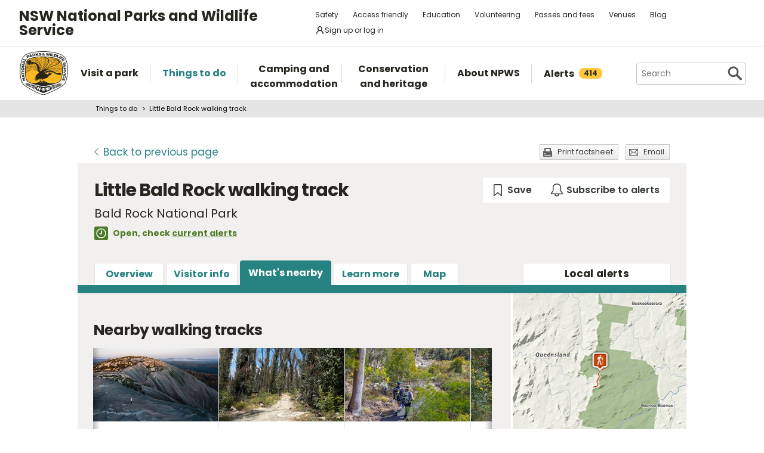

--- FILE ---
content_type: text/html; charset=utf-8
request_url: https://www.google.com/recaptcha/api2/anchor?ar=1&k=6LdAt48qAAAAANhCWh5h5qtiFDnxLjUiLFCu7QoJ&co=aHR0cHM6Ly93d3cubmF0aW9uYWxwYXJrcy5uc3cuZ292LmF1OjQ0Mw..&hl=en&v=N67nZn4AqZkNcbeMu4prBgzg&size=normal&anchor-ms=20000&execute-ms=30000&cb=g4q01gllcwpw
body_size: 49203
content:
<!DOCTYPE HTML><html dir="ltr" lang="en"><head><meta http-equiv="Content-Type" content="text/html; charset=UTF-8">
<meta http-equiv="X-UA-Compatible" content="IE=edge">
<title>reCAPTCHA</title>
<style type="text/css">
/* cyrillic-ext */
@font-face {
  font-family: 'Roboto';
  font-style: normal;
  font-weight: 400;
  font-stretch: 100%;
  src: url(//fonts.gstatic.com/s/roboto/v48/KFO7CnqEu92Fr1ME7kSn66aGLdTylUAMa3GUBHMdazTgWw.woff2) format('woff2');
  unicode-range: U+0460-052F, U+1C80-1C8A, U+20B4, U+2DE0-2DFF, U+A640-A69F, U+FE2E-FE2F;
}
/* cyrillic */
@font-face {
  font-family: 'Roboto';
  font-style: normal;
  font-weight: 400;
  font-stretch: 100%;
  src: url(//fonts.gstatic.com/s/roboto/v48/KFO7CnqEu92Fr1ME7kSn66aGLdTylUAMa3iUBHMdazTgWw.woff2) format('woff2');
  unicode-range: U+0301, U+0400-045F, U+0490-0491, U+04B0-04B1, U+2116;
}
/* greek-ext */
@font-face {
  font-family: 'Roboto';
  font-style: normal;
  font-weight: 400;
  font-stretch: 100%;
  src: url(//fonts.gstatic.com/s/roboto/v48/KFO7CnqEu92Fr1ME7kSn66aGLdTylUAMa3CUBHMdazTgWw.woff2) format('woff2');
  unicode-range: U+1F00-1FFF;
}
/* greek */
@font-face {
  font-family: 'Roboto';
  font-style: normal;
  font-weight: 400;
  font-stretch: 100%;
  src: url(//fonts.gstatic.com/s/roboto/v48/KFO7CnqEu92Fr1ME7kSn66aGLdTylUAMa3-UBHMdazTgWw.woff2) format('woff2');
  unicode-range: U+0370-0377, U+037A-037F, U+0384-038A, U+038C, U+038E-03A1, U+03A3-03FF;
}
/* math */
@font-face {
  font-family: 'Roboto';
  font-style: normal;
  font-weight: 400;
  font-stretch: 100%;
  src: url(//fonts.gstatic.com/s/roboto/v48/KFO7CnqEu92Fr1ME7kSn66aGLdTylUAMawCUBHMdazTgWw.woff2) format('woff2');
  unicode-range: U+0302-0303, U+0305, U+0307-0308, U+0310, U+0312, U+0315, U+031A, U+0326-0327, U+032C, U+032F-0330, U+0332-0333, U+0338, U+033A, U+0346, U+034D, U+0391-03A1, U+03A3-03A9, U+03B1-03C9, U+03D1, U+03D5-03D6, U+03F0-03F1, U+03F4-03F5, U+2016-2017, U+2034-2038, U+203C, U+2040, U+2043, U+2047, U+2050, U+2057, U+205F, U+2070-2071, U+2074-208E, U+2090-209C, U+20D0-20DC, U+20E1, U+20E5-20EF, U+2100-2112, U+2114-2115, U+2117-2121, U+2123-214F, U+2190, U+2192, U+2194-21AE, U+21B0-21E5, U+21F1-21F2, U+21F4-2211, U+2213-2214, U+2216-22FF, U+2308-230B, U+2310, U+2319, U+231C-2321, U+2336-237A, U+237C, U+2395, U+239B-23B7, U+23D0, U+23DC-23E1, U+2474-2475, U+25AF, U+25B3, U+25B7, U+25BD, U+25C1, U+25CA, U+25CC, U+25FB, U+266D-266F, U+27C0-27FF, U+2900-2AFF, U+2B0E-2B11, U+2B30-2B4C, U+2BFE, U+3030, U+FF5B, U+FF5D, U+1D400-1D7FF, U+1EE00-1EEFF;
}
/* symbols */
@font-face {
  font-family: 'Roboto';
  font-style: normal;
  font-weight: 400;
  font-stretch: 100%;
  src: url(//fonts.gstatic.com/s/roboto/v48/KFO7CnqEu92Fr1ME7kSn66aGLdTylUAMaxKUBHMdazTgWw.woff2) format('woff2');
  unicode-range: U+0001-000C, U+000E-001F, U+007F-009F, U+20DD-20E0, U+20E2-20E4, U+2150-218F, U+2190, U+2192, U+2194-2199, U+21AF, U+21E6-21F0, U+21F3, U+2218-2219, U+2299, U+22C4-22C6, U+2300-243F, U+2440-244A, U+2460-24FF, U+25A0-27BF, U+2800-28FF, U+2921-2922, U+2981, U+29BF, U+29EB, U+2B00-2BFF, U+4DC0-4DFF, U+FFF9-FFFB, U+10140-1018E, U+10190-1019C, U+101A0, U+101D0-101FD, U+102E0-102FB, U+10E60-10E7E, U+1D2C0-1D2D3, U+1D2E0-1D37F, U+1F000-1F0FF, U+1F100-1F1AD, U+1F1E6-1F1FF, U+1F30D-1F30F, U+1F315, U+1F31C, U+1F31E, U+1F320-1F32C, U+1F336, U+1F378, U+1F37D, U+1F382, U+1F393-1F39F, U+1F3A7-1F3A8, U+1F3AC-1F3AF, U+1F3C2, U+1F3C4-1F3C6, U+1F3CA-1F3CE, U+1F3D4-1F3E0, U+1F3ED, U+1F3F1-1F3F3, U+1F3F5-1F3F7, U+1F408, U+1F415, U+1F41F, U+1F426, U+1F43F, U+1F441-1F442, U+1F444, U+1F446-1F449, U+1F44C-1F44E, U+1F453, U+1F46A, U+1F47D, U+1F4A3, U+1F4B0, U+1F4B3, U+1F4B9, U+1F4BB, U+1F4BF, U+1F4C8-1F4CB, U+1F4D6, U+1F4DA, U+1F4DF, U+1F4E3-1F4E6, U+1F4EA-1F4ED, U+1F4F7, U+1F4F9-1F4FB, U+1F4FD-1F4FE, U+1F503, U+1F507-1F50B, U+1F50D, U+1F512-1F513, U+1F53E-1F54A, U+1F54F-1F5FA, U+1F610, U+1F650-1F67F, U+1F687, U+1F68D, U+1F691, U+1F694, U+1F698, U+1F6AD, U+1F6B2, U+1F6B9-1F6BA, U+1F6BC, U+1F6C6-1F6CF, U+1F6D3-1F6D7, U+1F6E0-1F6EA, U+1F6F0-1F6F3, U+1F6F7-1F6FC, U+1F700-1F7FF, U+1F800-1F80B, U+1F810-1F847, U+1F850-1F859, U+1F860-1F887, U+1F890-1F8AD, U+1F8B0-1F8BB, U+1F8C0-1F8C1, U+1F900-1F90B, U+1F93B, U+1F946, U+1F984, U+1F996, U+1F9E9, U+1FA00-1FA6F, U+1FA70-1FA7C, U+1FA80-1FA89, U+1FA8F-1FAC6, U+1FACE-1FADC, U+1FADF-1FAE9, U+1FAF0-1FAF8, U+1FB00-1FBFF;
}
/* vietnamese */
@font-face {
  font-family: 'Roboto';
  font-style: normal;
  font-weight: 400;
  font-stretch: 100%;
  src: url(//fonts.gstatic.com/s/roboto/v48/KFO7CnqEu92Fr1ME7kSn66aGLdTylUAMa3OUBHMdazTgWw.woff2) format('woff2');
  unicode-range: U+0102-0103, U+0110-0111, U+0128-0129, U+0168-0169, U+01A0-01A1, U+01AF-01B0, U+0300-0301, U+0303-0304, U+0308-0309, U+0323, U+0329, U+1EA0-1EF9, U+20AB;
}
/* latin-ext */
@font-face {
  font-family: 'Roboto';
  font-style: normal;
  font-weight: 400;
  font-stretch: 100%;
  src: url(//fonts.gstatic.com/s/roboto/v48/KFO7CnqEu92Fr1ME7kSn66aGLdTylUAMa3KUBHMdazTgWw.woff2) format('woff2');
  unicode-range: U+0100-02BA, U+02BD-02C5, U+02C7-02CC, U+02CE-02D7, U+02DD-02FF, U+0304, U+0308, U+0329, U+1D00-1DBF, U+1E00-1E9F, U+1EF2-1EFF, U+2020, U+20A0-20AB, U+20AD-20C0, U+2113, U+2C60-2C7F, U+A720-A7FF;
}
/* latin */
@font-face {
  font-family: 'Roboto';
  font-style: normal;
  font-weight: 400;
  font-stretch: 100%;
  src: url(//fonts.gstatic.com/s/roboto/v48/KFO7CnqEu92Fr1ME7kSn66aGLdTylUAMa3yUBHMdazQ.woff2) format('woff2');
  unicode-range: U+0000-00FF, U+0131, U+0152-0153, U+02BB-02BC, U+02C6, U+02DA, U+02DC, U+0304, U+0308, U+0329, U+2000-206F, U+20AC, U+2122, U+2191, U+2193, U+2212, U+2215, U+FEFF, U+FFFD;
}
/* cyrillic-ext */
@font-face {
  font-family: 'Roboto';
  font-style: normal;
  font-weight: 500;
  font-stretch: 100%;
  src: url(//fonts.gstatic.com/s/roboto/v48/KFO7CnqEu92Fr1ME7kSn66aGLdTylUAMa3GUBHMdazTgWw.woff2) format('woff2');
  unicode-range: U+0460-052F, U+1C80-1C8A, U+20B4, U+2DE0-2DFF, U+A640-A69F, U+FE2E-FE2F;
}
/* cyrillic */
@font-face {
  font-family: 'Roboto';
  font-style: normal;
  font-weight: 500;
  font-stretch: 100%;
  src: url(//fonts.gstatic.com/s/roboto/v48/KFO7CnqEu92Fr1ME7kSn66aGLdTylUAMa3iUBHMdazTgWw.woff2) format('woff2');
  unicode-range: U+0301, U+0400-045F, U+0490-0491, U+04B0-04B1, U+2116;
}
/* greek-ext */
@font-face {
  font-family: 'Roboto';
  font-style: normal;
  font-weight: 500;
  font-stretch: 100%;
  src: url(//fonts.gstatic.com/s/roboto/v48/KFO7CnqEu92Fr1ME7kSn66aGLdTylUAMa3CUBHMdazTgWw.woff2) format('woff2');
  unicode-range: U+1F00-1FFF;
}
/* greek */
@font-face {
  font-family: 'Roboto';
  font-style: normal;
  font-weight: 500;
  font-stretch: 100%;
  src: url(//fonts.gstatic.com/s/roboto/v48/KFO7CnqEu92Fr1ME7kSn66aGLdTylUAMa3-UBHMdazTgWw.woff2) format('woff2');
  unicode-range: U+0370-0377, U+037A-037F, U+0384-038A, U+038C, U+038E-03A1, U+03A3-03FF;
}
/* math */
@font-face {
  font-family: 'Roboto';
  font-style: normal;
  font-weight: 500;
  font-stretch: 100%;
  src: url(//fonts.gstatic.com/s/roboto/v48/KFO7CnqEu92Fr1ME7kSn66aGLdTylUAMawCUBHMdazTgWw.woff2) format('woff2');
  unicode-range: U+0302-0303, U+0305, U+0307-0308, U+0310, U+0312, U+0315, U+031A, U+0326-0327, U+032C, U+032F-0330, U+0332-0333, U+0338, U+033A, U+0346, U+034D, U+0391-03A1, U+03A3-03A9, U+03B1-03C9, U+03D1, U+03D5-03D6, U+03F0-03F1, U+03F4-03F5, U+2016-2017, U+2034-2038, U+203C, U+2040, U+2043, U+2047, U+2050, U+2057, U+205F, U+2070-2071, U+2074-208E, U+2090-209C, U+20D0-20DC, U+20E1, U+20E5-20EF, U+2100-2112, U+2114-2115, U+2117-2121, U+2123-214F, U+2190, U+2192, U+2194-21AE, U+21B0-21E5, U+21F1-21F2, U+21F4-2211, U+2213-2214, U+2216-22FF, U+2308-230B, U+2310, U+2319, U+231C-2321, U+2336-237A, U+237C, U+2395, U+239B-23B7, U+23D0, U+23DC-23E1, U+2474-2475, U+25AF, U+25B3, U+25B7, U+25BD, U+25C1, U+25CA, U+25CC, U+25FB, U+266D-266F, U+27C0-27FF, U+2900-2AFF, U+2B0E-2B11, U+2B30-2B4C, U+2BFE, U+3030, U+FF5B, U+FF5D, U+1D400-1D7FF, U+1EE00-1EEFF;
}
/* symbols */
@font-face {
  font-family: 'Roboto';
  font-style: normal;
  font-weight: 500;
  font-stretch: 100%;
  src: url(//fonts.gstatic.com/s/roboto/v48/KFO7CnqEu92Fr1ME7kSn66aGLdTylUAMaxKUBHMdazTgWw.woff2) format('woff2');
  unicode-range: U+0001-000C, U+000E-001F, U+007F-009F, U+20DD-20E0, U+20E2-20E4, U+2150-218F, U+2190, U+2192, U+2194-2199, U+21AF, U+21E6-21F0, U+21F3, U+2218-2219, U+2299, U+22C4-22C6, U+2300-243F, U+2440-244A, U+2460-24FF, U+25A0-27BF, U+2800-28FF, U+2921-2922, U+2981, U+29BF, U+29EB, U+2B00-2BFF, U+4DC0-4DFF, U+FFF9-FFFB, U+10140-1018E, U+10190-1019C, U+101A0, U+101D0-101FD, U+102E0-102FB, U+10E60-10E7E, U+1D2C0-1D2D3, U+1D2E0-1D37F, U+1F000-1F0FF, U+1F100-1F1AD, U+1F1E6-1F1FF, U+1F30D-1F30F, U+1F315, U+1F31C, U+1F31E, U+1F320-1F32C, U+1F336, U+1F378, U+1F37D, U+1F382, U+1F393-1F39F, U+1F3A7-1F3A8, U+1F3AC-1F3AF, U+1F3C2, U+1F3C4-1F3C6, U+1F3CA-1F3CE, U+1F3D4-1F3E0, U+1F3ED, U+1F3F1-1F3F3, U+1F3F5-1F3F7, U+1F408, U+1F415, U+1F41F, U+1F426, U+1F43F, U+1F441-1F442, U+1F444, U+1F446-1F449, U+1F44C-1F44E, U+1F453, U+1F46A, U+1F47D, U+1F4A3, U+1F4B0, U+1F4B3, U+1F4B9, U+1F4BB, U+1F4BF, U+1F4C8-1F4CB, U+1F4D6, U+1F4DA, U+1F4DF, U+1F4E3-1F4E6, U+1F4EA-1F4ED, U+1F4F7, U+1F4F9-1F4FB, U+1F4FD-1F4FE, U+1F503, U+1F507-1F50B, U+1F50D, U+1F512-1F513, U+1F53E-1F54A, U+1F54F-1F5FA, U+1F610, U+1F650-1F67F, U+1F687, U+1F68D, U+1F691, U+1F694, U+1F698, U+1F6AD, U+1F6B2, U+1F6B9-1F6BA, U+1F6BC, U+1F6C6-1F6CF, U+1F6D3-1F6D7, U+1F6E0-1F6EA, U+1F6F0-1F6F3, U+1F6F7-1F6FC, U+1F700-1F7FF, U+1F800-1F80B, U+1F810-1F847, U+1F850-1F859, U+1F860-1F887, U+1F890-1F8AD, U+1F8B0-1F8BB, U+1F8C0-1F8C1, U+1F900-1F90B, U+1F93B, U+1F946, U+1F984, U+1F996, U+1F9E9, U+1FA00-1FA6F, U+1FA70-1FA7C, U+1FA80-1FA89, U+1FA8F-1FAC6, U+1FACE-1FADC, U+1FADF-1FAE9, U+1FAF0-1FAF8, U+1FB00-1FBFF;
}
/* vietnamese */
@font-face {
  font-family: 'Roboto';
  font-style: normal;
  font-weight: 500;
  font-stretch: 100%;
  src: url(//fonts.gstatic.com/s/roboto/v48/KFO7CnqEu92Fr1ME7kSn66aGLdTylUAMa3OUBHMdazTgWw.woff2) format('woff2');
  unicode-range: U+0102-0103, U+0110-0111, U+0128-0129, U+0168-0169, U+01A0-01A1, U+01AF-01B0, U+0300-0301, U+0303-0304, U+0308-0309, U+0323, U+0329, U+1EA0-1EF9, U+20AB;
}
/* latin-ext */
@font-face {
  font-family: 'Roboto';
  font-style: normal;
  font-weight: 500;
  font-stretch: 100%;
  src: url(//fonts.gstatic.com/s/roboto/v48/KFO7CnqEu92Fr1ME7kSn66aGLdTylUAMa3KUBHMdazTgWw.woff2) format('woff2');
  unicode-range: U+0100-02BA, U+02BD-02C5, U+02C7-02CC, U+02CE-02D7, U+02DD-02FF, U+0304, U+0308, U+0329, U+1D00-1DBF, U+1E00-1E9F, U+1EF2-1EFF, U+2020, U+20A0-20AB, U+20AD-20C0, U+2113, U+2C60-2C7F, U+A720-A7FF;
}
/* latin */
@font-face {
  font-family: 'Roboto';
  font-style: normal;
  font-weight: 500;
  font-stretch: 100%;
  src: url(//fonts.gstatic.com/s/roboto/v48/KFO7CnqEu92Fr1ME7kSn66aGLdTylUAMa3yUBHMdazQ.woff2) format('woff2');
  unicode-range: U+0000-00FF, U+0131, U+0152-0153, U+02BB-02BC, U+02C6, U+02DA, U+02DC, U+0304, U+0308, U+0329, U+2000-206F, U+20AC, U+2122, U+2191, U+2193, U+2212, U+2215, U+FEFF, U+FFFD;
}
/* cyrillic-ext */
@font-face {
  font-family: 'Roboto';
  font-style: normal;
  font-weight: 900;
  font-stretch: 100%;
  src: url(//fonts.gstatic.com/s/roboto/v48/KFO7CnqEu92Fr1ME7kSn66aGLdTylUAMa3GUBHMdazTgWw.woff2) format('woff2');
  unicode-range: U+0460-052F, U+1C80-1C8A, U+20B4, U+2DE0-2DFF, U+A640-A69F, U+FE2E-FE2F;
}
/* cyrillic */
@font-face {
  font-family: 'Roboto';
  font-style: normal;
  font-weight: 900;
  font-stretch: 100%;
  src: url(//fonts.gstatic.com/s/roboto/v48/KFO7CnqEu92Fr1ME7kSn66aGLdTylUAMa3iUBHMdazTgWw.woff2) format('woff2');
  unicode-range: U+0301, U+0400-045F, U+0490-0491, U+04B0-04B1, U+2116;
}
/* greek-ext */
@font-face {
  font-family: 'Roboto';
  font-style: normal;
  font-weight: 900;
  font-stretch: 100%;
  src: url(//fonts.gstatic.com/s/roboto/v48/KFO7CnqEu92Fr1ME7kSn66aGLdTylUAMa3CUBHMdazTgWw.woff2) format('woff2');
  unicode-range: U+1F00-1FFF;
}
/* greek */
@font-face {
  font-family: 'Roboto';
  font-style: normal;
  font-weight: 900;
  font-stretch: 100%;
  src: url(//fonts.gstatic.com/s/roboto/v48/KFO7CnqEu92Fr1ME7kSn66aGLdTylUAMa3-UBHMdazTgWw.woff2) format('woff2');
  unicode-range: U+0370-0377, U+037A-037F, U+0384-038A, U+038C, U+038E-03A1, U+03A3-03FF;
}
/* math */
@font-face {
  font-family: 'Roboto';
  font-style: normal;
  font-weight: 900;
  font-stretch: 100%;
  src: url(//fonts.gstatic.com/s/roboto/v48/KFO7CnqEu92Fr1ME7kSn66aGLdTylUAMawCUBHMdazTgWw.woff2) format('woff2');
  unicode-range: U+0302-0303, U+0305, U+0307-0308, U+0310, U+0312, U+0315, U+031A, U+0326-0327, U+032C, U+032F-0330, U+0332-0333, U+0338, U+033A, U+0346, U+034D, U+0391-03A1, U+03A3-03A9, U+03B1-03C9, U+03D1, U+03D5-03D6, U+03F0-03F1, U+03F4-03F5, U+2016-2017, U+2034-2038, U+203C, U+2040, U+2043, U+2047, U+2050, U+2057, U+205F, U+2070-2071, U+2074-208E, U+2090-209C, U+20D0-20DC, U+20E1, U+20E5-20EF, U+2100-2112, U+2114-2115, U+2117-2121, U+2123-214F, U+2190, U+2192, U+2194-21AE, U+21B0-21E5, U+21F1-21F2, U+21F4-2211, U+2213-2214, U+2216-22FF, U+2308-230B, U+2310, U+2319, U+231C-2321, U+2336-237A, U+237C, U+2395, U+239B-23B7, U+23D0, U+23DC-23E1, U+2474-2475, U+25AF, U+25B3, U+25B7, U+25BD, U+25C1, U+25CA, U+25CC, U+25FB, U+266D-266F, U+27C0-27FF, U+2900-2AFF, U+2B0E-2B11, U+2B30-2B4C, U+2BFE, U+3030, U+FF5B, U+FF5D, U+1D400-1D7FF, U+1EE00-1EEFF;
}
/* symbols */
@font-face {
  font-family: 'Roboto';
  font-style: normal;
  font-weight: 900;
  font-stretch: 100%;
  src: url(//fonts.gstatic.com/s/roboto/v48/KFO7CnqEu92Fr1ME7kSn66aGLdTylUAMaxKUBHMdazTgWw.woff2) format('woff2');
  unicode-range: U+0001-000C, U+000E-001F, U+007F-009F, U+20DD-20E0, U+20E2-20E4, U+2150-218F, U+2190, U+2192, U+2194-2199, U+21AF, U+21E6-21F0, U+21F3, U+2218-2219, U+2299, U+22C4-22C6, U+2300-243F, U+2440-244A, U+2460-24FF, U+25A0-27BF, U+2800-28FF, U+2921-2922, U+2981, U+29BF, U+29EB, U+2B00-2BFF, U+4DC0-4DFF, U+FFF9-FFFB, U+10140-1018E, U+10190-1019C, U+101A0, U+101D0-101FD, U+102E0-102FB, U+10E60-10E7E, U+1D2C0-1D2D3, U+1D2E0-1D37F, U+1F000-1F0FF, U+1F100-1F1AD, U+1F1E6-1F1FF, U+1F30D-1F30F, U+1F315, U+1F31C, U+1F31E, U+1F320-1F32C, U+1F336, U+1F378, U+1F37D, U+1F382, U+1F393-1F39F, U+1F3A7-1F3A8, U+1F3AC-1F3AF, U+1F3C2, U+1F3C4-1F3C6, U+1F3CA-1F3CE, U+1F3D4-1F3E0, U+1F3ED, U+1F3F1-1F3F3, U+1F3F5-1F3F7, U+1F408, U+1F415, U+1F41F, U+1F426, U+1F43F, U+1F441-1F442, U+1F444, U+1F446-1F449, U+1F44C-1F44E, U+1F453, U+1F46A, U+1F47D, U+1F4A3, U+1F4B0, U+1F4B3, U+1F4B9, U+1F4BB, U+1F4BF, U+1F4C8-1F4CB, U+1F4D6, U+1F4DA, U+1F4DF, U+1F4E3-1F4E6, U+1F4EA-1F4ED, U+1F4F7, U+1F4F9-1F4FB, U+1F4FD-1F4FE, U+1F503, U+1F507-1F50B, U+1F50D, U+1F512-1F513, U+1F53E-1F54A, U+1F54F-1F5FA, U+1F610, U+1F650-1F67F, U+1F687, U+1F68D, U+1F691, U+1F694, U+1F698, U+1F6AD, U+1F6B2, U+1F6B9-1F6BA, U+1F6BC, U+1F6C6-1F6CF, U+1F6D3-1F6D7, U+1F6E0-1F6EA, U+1F6F0-1F6F3, U+1F6F7-1F6FC, U+1F700-1F7FF, U+1F800-1F80B, U+1F810-1F847, U+1F850-1F859, U+1F860-1F887, U+1F890-1F8AD, U+1F8B0-1F8BB, U+1F8C0-1F8C1, U+1F900-1F90B, U+1F93B, U+1F946, U+1F984, U+1F996, U+1F9E9, U+1FA00-1FA6F, U+1FA70-1FA7C, U+1FA80-1FA89, U+1FA8F-1FAC6, U+1FACE-1FADC, U+1FADF-1FAE9, U+1FAF0-1FAF8, U+1FB00-1FBFF;
}
/* vietnamese */
@font-face {
  font-family: 'Roboto';
  font-style: normal;
  font-weight: 900;
  font-stretch: 100%;
  src: url(//fonts.gstatic.com/s/roboto/v48/KFO7CnqEu92Fr1ME7kSn66aGLdTylUAMa3OUBHMdazTgWw.woff2) format('woff2');
  unicode-range: U+0102-0103, U+0110-0111, U+0128-0129, U+0168-0169, U+01A0-01A1, U+01AF-01B0, U+0300-0301, U+0303-0304, U+0308-0309, U+0323, U+0329, U+1EA0-1EF9, U+20AB;
}
/* latin-ext */
@font-face {
  font-family: 'Roboto';
  font-style: normal;
  font-weight: 900;
  font-stretch: 100%;
  src: url(//fonts.gstatic.com/s/roboto/v48/KFO7CnqEu92Fr1ME7kSn66aGLdTylUAMa3KUBHMdazTgWw.woff2) format('woff2');
  unicode-range: U+0100-02BA, U+02BD-02C5, U+02C7-02CC, U+02CE-02D7, U+02DD-02FF, U+0304, U+0308, U+0329, U+1D00-1DBF, U+1E00-1E9F, U+1EF2-1EFF, U+2020, U+20A0-20AB, U+20AD-20C0, U+2113, U+2C60-2C7F, U+A720-A7FF;
}
/* latin */
@font-face {
  font-family: 'Roboto';
  font-style: normal;
  font-weight: 900;
  font-stretch: 100%;
  src: url(//fonts.gstatic.com/s/roboto/v48/KFO7CnqEu92Fr1ME7kSn66aGLdTylUAMa3yUBHMdazQ.woff2) format('woff2');
  unicode-range: U+0000-00FF, U+0131, U+0152-0153, U+02BB-02BC, U+02C6, U+02DA, U+02DC, U+0304, U+0308, U+0329, U+2000-206F, U+20AC, U+2122, U+2191, U+2193, U+2212, U+2215, U+FEFF, U+FFFD;
}

</style>
<link rel="stylesheet" type="text/css" href="https://www.gstatic.com/recaptcha/releases/N67nZn4AqZkNcbeMu4prBgzg/styles__ltr.css">
<script nonce="5exs4Ml6mT59xtS5GbikEw" type="text/javascript">window['__recaptcha_api'] = 'https://www.google.com/recaptcha/api2/';</script>
<script type="text/javascript" src="https://www.gstatic.com/recaptcha/releases/N67nZn4AqZkNcbeMu4prBgzg/recaptcha__en.js" nonce="5exs4Ml6mT59xtS5GbikEw">
      
    </script></head>
<body><div id="rc-anchor-alert" class="rc-anchor-alert"></div>
<input type="hidden" id="recaptcha-token" value="[base64]">
<script type="text/javascript" nonce="5exs4Ml6mT59xtS5GbikEw">
      recaptcha.anchor.Main.init("[\x22ainput\x22,[\x22bgdata\x22,\x22\x22,\[base64]/[base64]/MjU1Ong/[base64]/[base64]/[base64]/[base64]/[base64]/[base64]/[base64]/[base64]/[base64]/[base64]/[base64]/[base64]/[base64]/[base64]/[base64]\\u003d\x22,\[base64]\\u003d\\u003d\x22,\x22HnFSBsONGMKQXMKuwrxawpdhScO6C3lVwoXCmcOnwo/DojhccX3CmyVDOsKJTkPCj1fDvETCuMK8XsOWw4/CjcOfZ8O/e3jCmMOWwrRGw74IaMOKwpXDuDXCi8KncAFbwrQBwr3CtDbDrijCigsfwrN6OQ/CrcObwrrDtMKeRcOiwqbCtgfDrCJ9RwTCvhsge1pwwq/Cj8OEJMKDw6Ycw7nCokPCtMORO1TCq8OGwrHCjFgnw5t5wrPCslLDpMORwqI2wogyBjvDjjfCm8Kpw5Egw5TCucK9wr7ChcKPIhg2wpfDvAJhBmnCv8K9IMOoIsKhwrJsWMK0KMKpwr8EOlBhEAp+wp7DokHCu2QMMMO/dmHDqMKyOkDCpsK4KcOgw4F5HE/CtBRseAXDuHBkwrBawofDr1g2w5QUK8KLTl4RH8OXw4QxwphMWjdeGMO/w5slWMK9RsKlZcO4WSPCpsOtw4xqw6zDnsOXw6/Dt8OQdQrDh8K5DcOEMMKPOEfDhC3Dl8Oyw4PCvcO+w798wq7DncO3w7nCssOudmZmHcK1wp9Ew4fCq2J0WE3DrUMvWsO+w4jDksOIw4w5asKOJsOSUsKyw7jCrjdeMcOSw6/DmEfDk8OxUDggwq/DlQohP8O8Yk7CgsKXw5s1woRbwoXDiCxdw7DDscOOw4DDomZnwoHDkMORIExcwonCgcKuTsKUwrBHY0BJw58ywrDDqk8awofCoD1BdATDnzPCiRTDu8KVCMOPwqMoeR3CmwPDvD/ClgHDqXgSwrRFwplhw4HCgATDlCfCucOAcWrCglHDjcKoL8KhKBtaL2DDm3kIwovCoMK0w4LCqsO+wrTDphPCnGLDtFrDkTfDhsK0RMKSwqoSwq5peltrwqDCuHFfw6gRLkZsw69vG8KFITDCv15CwrM0asKcKcKywrQkw7HDv8O4XMOOMcOQJWkqw7/DtMKpWVV5TcKAwqEOwp/DvyDDo2/[base64]/Dq04dXCLDkMKUZsKlw5tNRcOpSsK7XDPDmsOkCF8+wovCtsKXecKtL2XDnx/CnMKJVcK3F8ObRsOiwpsiw63DgWhKw6A3c8O6w4LDi8ODdhYyw7LClMO7fMKcc143wqRsasOOwp9IHsKjOcOWwqAfw5XCgGERBsKlJMKqCX/DlMOcasO5wrnChyYqHU5sA0ACLiwow4/DvRxVM8Ohw5rDk8Olw6PDlcKLSMOKwrvDocOUw47DvTRoXcOoaV3ClsOJw50CwqbDjMOaCMKwUUrDtifCoEZVw7jCh8KHw7ZgDmxgL8ObHk/[base64]/CncK9wqfDmsOlw5zDgDbCpQDDvcOZwqFwwr3DhsODZFJ8WMKow7jDplnDux/[base64]/XWoWw6lfwqXCksK3OTkyGcKqwqrDgcKbHsO7wprCn8KsGlzDjmZ7w5VVMFBqwppJw73DocK7MsK4XBQ2asKbw4w7RlcHX1/DnMOdw64Qw47DhjfDgQ8TLV5nw4Jowq7DrsK6wq1rworClzrCgsOmD8Ohw5/Ci8OpcE3DkSPDjsOSw68DTAUxw5IAwotVw6fCvVPDnQ0FCsOweQRQwoPCvB3CtcOBEMKNDcOcMcK6w7jCqcKew5J2OQ9dw7XDqMOWw6/DmcKNw7oOScK0b8Ozw5pUwqfDp1/CkcKTw6XCgHbDk39SGzLDncKXw7smw47DrmbCgsO7aMKhLcKUw57Cs8Otw6ZzwrTCrBTCncKRw4bCokXCs8OMKsOqPsO8TD3CjsK4RsKZFEhQwpRuw7XDulPDu8Olw4JlwpQzdVZfw6DDosObw4HDnsObwo7DuMK9w4ADwqRaOcKjbsOFw5/Co8KRw4PDuMKywooDw6TDiwFAR0QPZsOEw5Ibw63Cll3DlgrDgcOcwrjDlDjCj8OvwqB7w7XDtVTDrBA1w7B/D8KNScK3Rw3DtMKqwrE6NcKrejMIQMKwwrhPwojCtXTDo8OGw7MMF3wIw68DYVpjw7NTUcOcLEHDkMKFUUDCpsKiC8KBNjPCqiHCgMOfw4DCocK/IQBZw6JxwpRxI3VQGcOsCcKGwo/CpsO+d0nDkcOUw7Yhw54ow4JXw4zDqsKKbMOYwpnDsmvDnXjCt8KJJcKnNgY+w4bDgsKVwqfCoD5iw6LChsK3w5M2G8KxAMO1PsOXVg94esOaw4TCgV0PYcOcCHo3XyzCoGnDtcO0EXtrwr3Dh3t/wrRbOyzDnnhiwpLDryLCiU4GSGtgw5LDoG1UTsOIwrwiw5DDjX0Lw63CqSVcSsKQecK/GcOcCsO8LW7Dti8Fw7nCnjvDngVVQ8KNw7cPwo/Cp8O/ZsOLInjDvcK3TMOie8O5w57DsMKuaQgiI8Kqw5TCrXbDjlwWwrcZccKUwr7ChMOuNQwha8O1w5rDtzcwf8Khw7jCjU3DqcOCw7pufGdrwrPDin3CkMO1w6UqwqzDkcKlwrHDoGRYc0bDg8KLJMKuw4TCtcKvwokdw7zCiMKIEVrDn8KFeDPChcKxUTfCiA/CvcKFZAjDoGTDm8KKwpwmJ8OPR8KrF8KEOx/DlMOKQcOHCsOLH8OkwpbDg8KJA0tcw4XClcKbOEjCrMOdHMKqOsOVwotlwoNBVMK2w5HCr8OAS8OzOWnCgBrDpcOlw6sYwqFqw5d7wpzCtV/DtjfCiDnCqmzDncOSVcKKwqDCq8OswqvChMOfw6vCjV8kKMOVZnHDtCUbw7PCmlh/w4VMPAvCuTTCul7Cv8OEP8OsW8OBQsOYVAd7Lnk2wpJXDMKHw4HDoEA/[base64]/Cj8OSM00swodXZMK0w7vChsKbw7TCh8Ocw7bDisOFDsOUwrQGwobCqE/CmsKCbcORA8OYXhrDvHZ1w7xWXsODwqvDgGkDwqsUbMOgFD/Dk8OXw7xpw6vCvjMMw5rCtAB1w5zDtWETwodnwrprPnzCpMOaDMOXw4kwwpXCvcKaw5DCpi/[base64]/Cj0fDmsOewrkOw4vDvcOmwoZBw7Unw73DiCnDmMK5Z1jCq3TCsmkww4vDo8Kew7hAUMKtw5HCnH48w7nCiMKtwpcUw4HChHhrLsOjQD3Dm8KpEMOKwrgWw7osWlvDqcKYLx/DtmBUwoAVTcORwovDlg/Cp8KRwpJww5fDkQZpwq8Fw7TCpDPDrmzCusKKw5/[base64]/DlxDCvmM8FUfCocKKw7vCuj9Xw5rDusKEMVtrw5bDsGgBwqvCu0kkwqHCnsKSTcK+w4gIw7kaQsOTHAjDrcKEb8OJfwjDnUBgN0BPIWjDoEBNJVbDi8KeFU4QwoVKw70vXEkYRMKzwpHCuGbCt8OESg/CjMKDLlI2wptXwr5vW8OsV8O5wpE9w57CssOvw7o/wrlywp0eNw/DiXrCmMKJBEEswqDCgzPChMKtwoEQNcOHw6/[base64]/CtD/DtcKJTjrDnjNIVDrDvMKcYyd8YSvDtMOSchdlWcOmw79IAMOcw4LCgArDnVh/w6YjY0Z6w5AaV2XCsybCujHDg8Oqw6TCmnA0JELCpEYew6DCpMKxSUt/HGrDihsSdMKuwrbCtGXCsQ3CrcOFwqjDtBPCm2vCosOEwrjDrsKqc8O1wo9mD0hdVSvCpwPCmGBgwpDDhsOmaCoAPsOgwrHCg0XCtg5swo/[base64]/DkcKpw7PCkBQrw4nDicKVw7Zsf0ZlwoPDuhXCpCt2w6vDiFzDkDpAw7nDsgjCkSUvw5nCui3Dv8O0NsO/[base64]/[base64]/CrsOcw5pwwojDo8O6B1RQNcKpUyXCgkbDvcKhZUMUOHzCmcKmByFxOBkKw7k7w5fDhCLDqMOyBsO7ImnDgcOaKQvDjsKCJzgAw5LCmXLDpMODworDqMK/wo8vwqvDosKMSiPDrgvDoGYAw5wHwobCh2pIw6PDgGTCjUQdwpfDsxsXLcOzw7HCnzzCgS9Dwqc5w6fCtcKOw4FxEn9BLsK2AsK+L8OSwr4FwrnCkcKqwoI3LBwBP8KyBBQrO2d2wrDDlDfCqBNKahIWw5fChhwGw5/DjG9Aw6HCgzzDs8OdfMKnDEBIwpHChMK7w6PDq8K8w4zCvcO3wpLCj8OcwpzDjBLClWUSw4QxwrHDhk3Cv8KrKVh0V0gQwqc8Z0w+wqgze8K2HUltCDTDmMKPwr3DtcK4wr01w5hCwrImZ0LDmiXCgMOYaWFRwq5+AsO1aMK6w7FkZsO/[base64]/DumXCjkPCo8O8Z8Khw4QFGDrDj8OBwoB5ITHDjsKmw6nDvCjCm8OZw5jDn8KAbDtWC8KPMxfDqsOmw6BAbcKQw4xBwpskw5TCjMOyKm/CjMK/TQUwS8Onw4hxPXF3OgDCgVvDhWQ5wq1Fwr1vGyczMsOawrBIFivDlS/DqFscw5dWBzPClMO1D0/DvMKgY1rCssO3w5dkEVRCaAQHDBXCmsOzw5bCtlzDr8KJRsOewoI1wpk0cMOSwoF8wovCucKHG8Ozw7FNwq9EQMKnJMK1w4sZKsKGB8OuwpYRwp0wTwlCZ1QOW8KlwqHDsxbCi1I/[base64]/[base64]/CpcOYA8KTw7JCPDvDtGIub3nCgsKuw4YQEcKIUCFOw5wCwrIkwpVDwqfCv3XDosKuAUIca8KDScOMXsOHbUxPw7/Dh25Swow4WijDjMO+w78qBm51w4d7wprCqsKHfMKTAjRpeybChcOGbsK/Z8KeaygtRn3DjcOhEsOfw57DlnLDp1NUJG/DrG1OQVgIwpLDoGLDrULDiFfCiMK/wp3DqMOkMMOGD8OEwoRRRytgf8Kpw5LCpsK/RcO9NA5xF8OUw5Nlwq7DqX5uwp/[base64]/CgEzCpsOHw5JfX2t/wp5sw77Cj2Blw6zDn1QpRDnDi8KFEmdjw5BTw6Qww5HCnlFlwqrDssO9FgcaBFNTw7Uew4rCpiUbcsObZAsCw7rCsMOoWMOKOmDCnMOwPcKOwr/[base64]/wo8Xw7gEwrfDqEZyE0zCql9Mw553DXtVKMOfwrXDjgcaOVzCr17Dp8O+LsOrw7DCh8OMQiYzJiBOLjDDi2/CkVDDixsXw5paw5BXwr5dTw1uCsKZRTBUw4J4FCLCq8KoGGnCrMO5T8KWaMOFwrzClsK4w60cw6ZMw7UWccOiVMKdw47DtMOzwp5iBsK/w5BKwqHDlsKqEcK1wpkXwo84cl9UBwMlwovCiMK0c8Klw4guw4PDosKGBsOjw4/CkTfCuzXDuDEQwrksBsKywo/CoMKJw5nDsEHDlXl5QMKLbUQZw5LDscOqP8OZwp1zwqFvwoPDjyXDuMKERcO6bnR2wq1pw7kBZls8wogiw4jDgxppw5VmfsKRwpXDjcO8w41jZ8OfEgZhwod2acOMw67DoTrDmlsmCytPwrUfwpbCucO4w4fDl8KdwqfDtMKvR8Kzwo/Dg2wFIMKwdsK8wrVcw63Dp8OuXh7DtMOJFCDCusODdMO1Ejx9w7DClxzDiHHDhcKlw5fDksKifF5TJsKow4p+W1F+wonDuRkSbsKSw4nDpMKsAxTDuDNldxbCnA7DpcK4wo3CvyDClcKBw6zDrE7CjyfDtEIsXcOPF2I/QWbDgjhDL3EZw6rCqsOQC3tITjnCsMOow54tDQ4dXhvClsOGwoHDjMK1worDsxHDnsO5wprCnXh+w5vDh8KgwqTDtcK+VHvCm8KqwoBnwrwmw4XDssKmw4Zpw6wvOSUWScOnRS/CsS/CpMOMe8OeGcKPw5DDosOOJcOEw4JiKsKpHlLCg3gswp0PcsOddsKiXnIfw7kqOMO0EGzDrMK2BhHDh8KED8OldVrCjEd4NybChwPDvHtFcMOYcXpgw5LDkA7Dr8OiwqAfw49wwo7DnMO2wpxcdDXDpcODwrPDvkDDhMKrX8KCw7bDjk/Cv0jDiMOJw5vDmBB3NcKuDh7CpT/DkMO5w4HCvAxncGTCkXPDkMOrF8KQw67DngzCmljCoAJ1w7zCvcKcfkzCu2cfPSDDhcOBdMK2EmvDgQPDlMKKe8KFGcOGw7DDk1U0w67DpcKqDQthw5/DsiDDk0dyw7BiwoLDt2FwFh7CiBfCmiQSAH/[base64]/wq9xw6XCl8ODFMKnw7rChsOHbBMKwpTCj3DCumPCpVPCmSzCqVPCqXEfQ0lEwo1Lwr7DqkhCwonCqcOqwrzDhcOZwqM7wpIuAsOtwpBAdHxwwqAhH8ODwqU/w44kNyM7w7YFJjvClMOrZD4QwpzCoyfDvMKlw5LCvcKxwqPCmMKrW8KLBsKywp0tdR9FI3/CicOIYsKIWMKPJsOzwqnDtifDmS3DlggBZFAtQ8KwZC3DsBfCmXrChMOrDcOwc8ODwpQrCFvDusKhwpvDvsKuBcKmwp1xw4bDgHXCrgNdFl9/wrjCscOtw7PCnsK2wpE5w4IxAMKZBHvCscK0w6Y/wrbCukDCvHIgw6bDp3pHWMK+w5fCrllVwq8QJMKmw6xXPSYreRhlbcK6bU8dR8O1w4MVY21/w6tawqvDpMKgVsKpw5XCsl3ChcKAScKnw7ImcsKyw6h9wrs3YcO/SsORYHHChlfCiWvCvcKaO8OJwoBSJ8K/[base64]/DikQJbk5Qw5PDvXcaUMK9WsK9ChjCg8O0w5rDrBTDuMOoJ2TDoMKgwohKw75JYREWdA7DqsOvUcOtKn99TcKgw65FwozDkBTDrWEtwo7ClMOZOsOjMlbCkzd6w7cBwpDDjsKXD3fDvF0kL8OxwqzCqcOrR8OPwrTCrl/[base64]/DhMOXwrB/[base64]/w55ww5/[base64]/H0Imw4p5w4NAdsO9MwzDj8O/[base64]/[base64]/FHEyKnvChsKZPsKVwrjDsMOXw47DjCENLcKgwrDDtD99ZMOzw7NeJ3TCtSBcT0s5w5nDnMKowoHChE7Cqh1teMOFA2gAw5/DnXBow7HDokXCjixewrbCl3AbDRTCpntswoPCl0bClcKuw5s6dsKTwp10PivDoSTDgkBBDcKEw5QtbsOKBwwlKTFlP0zCgmoZNcO3FMKpwrAMLTdUwr45wpHDpEIHEcOoesKCRB3DlRlAQMOXw7vCisOAAcKIw4xvw5HCsDsUHAg/[base64]/[base64]/CiMOfw43CrcK8w7kee3XCrDVAwptqUBkqB8KobhxMGGrDjzV7dBJraFs+QGpebCTDjzxWaMK9w6IJw7PCg8OSU8OZw6IWw7UgfkfClcO3wrVpNy/CsBpHwprDtcKBI8Obw5F/V8KBwr3Co8K1w6bDoj7Cn8Kjw4FSdk/[base64]/DucO7VCPDsgUfw7HDgRLCn8KNAXxhw6XCo8O5w4wtw6t6IGhofjsqL8KNw49vw7cbw4rDgQdSw4I/w7B5w5sbwpTCssKbDcOHFUtGG8KJwr1RKsOnwrXDmsKDw5BhJ8OFw6tUD1tEe8OiagPCgsOvwrVNw7R0w4bCp8OLIcKOKnXCvMOmwqoAFcO9RQpmAcKfaikNIGdMdcKFSnHCg1TCrQVsBnDCpXkAwrF3wpRxwo7CscKrwp/ChMKkesKpM2HDqGLDoRwoPsKFXMK4biAew7TDrQFWZMKKw4xmwq11wq5+wrYKw5vDq8OCYsKBTcO6Y0I4wrB6w6Uow7zDl1ogH1PDlk9lIGJRw6IgHk8vwpVAfV7Dg8KDO1kKMX9tw5nCpTsVT8Okw4cYw7nCm8OyFVZIw4/DlyFsw7U+O2XCtlZKHsKQw5ctw47CvMOUcsOKCDjDq1Fnwq3CvsKrNF17w63DjHAFw6TCiVrDo8Kywr1KBcKpwpscYcOrIg7CswJPwoJVw6QUwrLDkTvDksKoFU7DhS7Cmg/DmyjCmUtUwqZkRFbCvEHCh1QSdsOSw6fDrMKjUw3DvRdTw7rDlMOvwrZdL3TDpcKrXMKVE8OtwqlFMy/CssKLQBjDp8KNJ0ZeQcOrw6jDmQ3ClcKHwo7CgifCqUcIwojDoMOJSsKWw5HDucKTw53DqhjDvSYIYsOFTGvDk2bDi3ZaDsKzc2gmw5hLCT1GK8OCwpLCgsK6esKWw6PDvFkCwociwr/DlBjDncOCw5R8w43CuDfDrx/[base64]/DscOqwokgHsK+w6XDiEzDg8OMXMKDw51FEMOGw6rCoGPDoDvCvMKKwpzCuR/DlMKAS8OJw6nCqVNrE8Kkwog8ZMOsWGxhYcOmwqkYwp5bwr7DpmMBw4DCgnVEaCUjB8KHOwIUPFvDu3pyXwJcIQohZTnChi3DsRPCmWrCtMKmEBbDowvDlllLw6fDngEzwrkww7vDnm3DjkJDVmrCokpTwpPDjHTCpsOQcX/Cvk9Ow6whL0PDgcKYw4h/w6PCpTAODD89wqQdDMOYMVjDqcK1w5pzZ8KtEcK4w5cGwoVywrtmw4LCh8KYdxvCqkPCjcOkcMOBw4Q/[base64]/PsOrwrLDkAzCs8KSw4jCjsKPVGXCiMOEw4ofw4RowqApwpwzw4TDqxPCu8KCw5/CkcO4w6HCgsOawq96wrnClTjDt3AEwrHDkTXCjsOmOwJpeCLDkn/CqlgiBipDw6PCvMKVw7/CqcK0AMObXwoqwoEkw5QKw5vDo8Kkw7hQGcKhblskBcO2w60yw5MuYAIrw7YVS8OOw5QuwpbCg8KGw7QdwofDqsOaRMONCcK4Q8K9w77DiMOJw6MuaQldZk0fT8K3w4DDu8KNwrfCgcO1w5tswpw7FXIhXTTCoidaw6MCJ8OrwpPCrTHDncKGfCDCksKPwp/CjcKNYcO/[base64]/Cj1LCjzLCtcOZwpjCpsOBWgDDjiDCgydwwokkw7UePzALw7PDrsKHfSh9JsOpw7JqE305woJGHizChUNWX8OuwrguwqJ+FsOjbsKQYRw3w47CrAZNVCQ2Q8OEw4s2XcK0w5zCmnEpwr/[base64]/IiLDscOIV3Apw4HDlmbDk0TDo2YMwqxnwp8Zw7c+w6fClDrCjHDDlgJ9wqYcw4ArwpXDoMKswq3CnMKiJ1bDpMOrRR0pw5V6wrBOwo1Qw5YrNVJaw4vCkcOEw6LClMOAwqBodURUwq9aYX/CtcO/wrPCg8KfwqIJw709LXJqIgd9Y1x9w6Zgw4zCg8ONwpDCq1XDscKMw5/Ds0NPw6hyw5dAw5vDtB7DocKNwrnCpMO2w67DojAFacO5ZsK5w5wKf8KDwpzCiMOFEsOLF8K/wqzCoSQCw7VWwqLDqcK/GMKyD2PCp8KGwolTw5zCh8ONw7XCqyU4wqjDrsKjw5cHwpTCsGhGwrZhKcO9wqzDrMKxGRTCpsOlw5Z6GMOCJMOnw4TDp3bDpns2wrHDqCVKw6siSMKdwp9LSMK7bMOrXhRIw5oxa8O9ecKBDsKmUsK0ecKLXi1MwqBzwp/CpcOkwpjCgMOYHcKYEsK6VsKuw6bDn1g6TsK2AsOfPcKQwqAgw6fDk0nCjQhMwr1vNi7DvlleBWnCo8Kfw7FZwo0PPMO+asKww5TCtcKvN2bCu8OodcO8cCFHOsOJeX9PP8O+wrUJw5fDqUnDgTPColxPL31TY8KhwpbCsMKfJm3Cp8KfZMOdP8OHwo7DoQcnMiZ/woHDpcOSwp4dw4/DkFHCqA/[base64]/DoCfDn8OiQcOZGzbCgQQ/ccKow5nDu8OPwofChyxiBAXDvGDCiMO/w6DDjyfCthDCj8KBThXDr3HDil3DliLDhn3DmMKGw7Q2a8KxWVnCrH9RLGPCgsKOw6EIwrAhScKrwo08wr7DucOGw4ABwonDiMKkw4DCm37CmTs9wrzCjA/CkgU6ZX1panAew455ZcO5w6Jsw6ZXw4PDqU3CsCxTAgI9w4rCtsKPfA0IwoLCpsK1w57CpMKZBCLCv8OAbWPCoiTDrF/DtMO7w73Drix3wqtnUxZeIcKyCVDDoH8OXmzDisKywozDk8K8ZzDDpMOZw4t1FsKbw7/Dm8O7w6TCqMOrTcO8wpFPw7ISwr3DiMKnwrDDucKnwqbDl8KWwrDClW5INDHCq8O+R8K2L2FTwqlMwpfClsK9w5nDjnbCssOFwpjDvy8ULGshDFzDpkbDjsOEw7M8wooELcK+worCnsOGw44Ew7gbw6IWwrd2woh6DsK6LMK/[base64]/DpxzCiMOaGcOBAnIfasOMw7XDtcODwrlow7zCvMO0J8Ojwq1dwqQ9LDjCkMKnwos3dwUwwq92ZkXCvjDClVrCnClSwqcbVMKiw77Dt0tCw7xxN07CshfDhsKsQFQiw61QesKjw51pf8KDwpNJO37CsVXDuiN8wqvCqsKlw5olw4VRGBjDrsO3wo/DtBEUw5HCkT3DtcO9Lj1yw6RqCsOgw6R2AMOAdMOwB8KAwrfCpMKhwrgOI8K+w74rEgLCsAwUNlPDlx9HR8KyA8OUFAQZw7F5wqHDgMORGMO3w7/DtcOgXcOtV8OcRcK7wqvDuEXDpwQtYxUswrnCosKdDMKFw7DCq8KpHFA/[base64]/wrhMwpzChkLCkcOVw71xwr4hG8KOLAfCqh9qwpjCusKnwp3CrybCt1s+UMOqXMKKBsK+ccKfC1/[base64]/[base64]/DjMOZBsODAzHCi1kmZsKyecKtw6rCm3BQUsODwrHCqsKiw5/DsDVKw7xmbsO3w5EGGGDDvRQOHmxew4Y0wqEzXMO5NhFZa8KLU0vDtlYkbMOuw7wtw7DCusODcsOVw5fDnsK5w6wNGijCtcOCworCvnzCnnMuwrU6w5Eww6TDvnzChcOlPcKJwrEUPsKRe8KEwp9mGcOHw5tFw6zCjcO9w67CtjXCgFphUMKjw6I0fjTCucK/McKdWMOpVDctD1DCiMO5TB8mY8OLe8OFw4VqEHPDqGE2GQtqwolzw4E7RcKbJsOOw57DgArCqnx1cFrDoTLDosK1HsKZbEE4w6QlIjnCoUg9wrQWw6/[base64]/bcKtw5TCv1vDuWbDjxBbwrJRw455wrFlIMKEw7zDvcOBGsKtwpTChC3DhsKjcMOAwqPCvMOYw7bCv8K3w7x/wpEsw51ZRA/CvhDDll5XSMKXfMKbeMKHw4nCgANEw55KYAjCoRkbwpkgMlnDtcKbwoDCusKtworDmFBaw4XDrsKSAMKVw6sDw489O8KVw65dAsO2wpzDl1LCt8KEw7HCjVIRHMOAw55WCTjDg8KIKULDmcObHVp/aR3DilHCqU1Iw6YJVcKYU8Onw5PCicKvDWnCosOewqrDuMKTwoRAwqRTMcKdwr7ClcOAw43DlEDDosKgNglpQ1nDhcOnwqAIBDsIwovDkWlQWcKEw4MeHcKqb2/CnSDCkXrDvnANFRrDosOpw7pmZcO7OhzCisKQNW1+wr7DuMK6wq/DoiXDp3tJwoUCZcKla8OUa2Qbw4XCql7DnsODcz/DsSkVw7bDtMKewo1VP8K5KwXCpMOvRjPCgzJrBMOrGMK1w5HDqcOZU8KoCMOnNSt6w6HCnMKxwo3Dl8KdfD/[base64]/Dr8KOwo3CtMKLw4vCk2ZqWRgeQ3YbWzU4w4PCiMKGCcOLVj7CpTrDi8OYwrLDniHDvcKzwpdoDgHDjTZvwopVH8O4w6AAwpBkMkTDscOaEcKswoVObWgmw4jCqsOCCA/CnMKmw4LDg07DhMKXB2Y3woJIw50sMcOhwoRgZwbCqBl4w4QhRMO1dW/[base64]/CuMKVwqzDl8OzFsOQw6TDk8KnaiZqPMK/w77DsVk2w5vDu1vDscKVN1zDpX9me1g0w6vCm1TDl8K5wrDCkEJowowBw78zwrYaXHDDkgXDo8Kcw5zDucKBEMK/XkBJZhDDqsKQGlPDg3YIwpnCgG5Tw5gbMnZfRAV8wr/CgMKKDQcIw43ClHd+w45cwofDkcOzJiTDu8Kpw4DChmbDqUYGw7fDj8K1MsKvwq/CncO8w5pUwrFQCcOjGsKYBMOvwp/Cg8KDw5fDg27ChwvDrcOSRsKlw5jCkMKpaMOswpo/SBDCiTXDvzZPw6jCnUxewrrDp8KUGsOSXMKQE3zDozfCoMK4McKPwrxBw7/[base64]/EUfDozfCtsO9w6zCokDCt8KKLsO3LkloNMKlHMOawrTDhSDCmMOcFMKDHxzDjMKWwq3DrcKfDDbCkMOOdsKXwrFswpvDrMOfwrnCjsOea3DDkwTCmMKgw61Gwp/CmsK/YxBPVy57wonCmxFIci7Dm0Ntw4rDscKnw4wYDcOYw5pZwo9Vwr8ZVwvCicKowq8pVsKLwoofH8K3wpRawr7Csgp3PcKEwofCiMO+w5BCwqrDgBjDkyUbCAwxBEvDv8K9w4VDRloaw7TDjMK7w6/[base64]/DjcKseGHCrHMpGcKxw5p/[base64]/DlToLQcK3AlQmM8Ooa8KgL3/DlMKPP8OZwrTDucKdOTVWwolYSzVxw7l9w47CjsOWwpnDonLDp8Kow4FJS8O6b1XCn8OFUnZ+wrXCgUvDucK/PcKJB3lyJ2TDi8O5w7bChGPCg3/Dh8KfwosrNcK8wpLClmbCoG1PwoJ1LsK4wqTCscO1w7vDvcOSSCfCpsOKPQTDpg5jHcKkw6QdIF96Kzkmw55Zw7wGSiQ5wrTDn8OiaHDCsyUeScO/aV3DrsK3QcOVwpk0KXrDqsKCflLCosKHGkR+WcOVFMKDOMKbw5vCvcOtw61aVsOxK8OMw6sSM0vDtcKCel/Cux9TwrkywrN5F2XCiR1ywoEETxzCrwbCpsODwq4pw7V8H8OgJ8KXTsKxS8Okw4vDjcOPw4DCu343w4g9DnNOVgU2V8KXT8KrBMK7esObUyoAwpQewr7Du8KnIsK6T8OawrpEA8Ouwol+w57CssOKw6Nkwrwbw7XDsB8jGjXCjcKFJMKUwr/DnsOJKsKdecOWN3DDr8Kxw5fClDxSwrXDg8KqH8OVw5E1JsO0w6jCtDhBLl4dw7MLaXrDhkl8wqHCl8O5w4VywrbDqMOqw4rCrcK6An/CklDClhvDj8KZw7RaNcKBWcK8wplkMw/DmDfCpnwewpJwNRrCgcKFw6jDsQotDilDwqoYwoJawow5Mi3CpBvDoEV0w7Jiw54iw4NPw4XDq3TCgsKzwrzDocO0fT8+w7TDjw/DqsKHw6PCsDbCkVQoVDhBw7LDvU7DqgRYJMOEc8Otw44/OsOXwpTCu8KIOcOiAF5mES4nT8KiTcK7wq8/G1DCqsOSwoEMDAZfw6JxYgrCtTDDkS4LwpbDvcK4NHbCgAYZAMO3E8OxwoDDpAs3w5Bsw67CjQJDFcO/worCmsO0wpHDusKLwpx/IMKSwoYxwqnCjThSQwcFN8KIwonDhsOjwqnCvsORGF8Oe1dvLsK/wqZNw6R2wonDp8Oxw6bCi2dOw7BTwoPDosOew4PCoMKfBCNiwq06LEcmw7XDg0Vtwp1yw5zDmcKvwo0UNXctNcOTw6d7w4UeDSkIY8OCwq4/WXsGfi7DkmTDriwlw5DDmWPDrcK1ekNicsKUwoPDtQvCvUAOGhjDk8OOw44JwqF6FMK2w73DtMK2wrHDucOkwq/CvcK/DsOiwpHChwHCpMKUw7kjfsKsO39fwo7CtsKuw7TCqhnDpEhww6DDknpGw6Nqw57Cg8K+DA7CkMODw4NbwpjCmUkcU1DCuinDrMKxw5vCvcK8GsKaw7lsBsOsw6DCiMO+ZgvDkRfCkUBawonDt0jCoMKtJh9BO2/DkcOfW8K4cFvChSbCpcKywoYLwqTDsAvDnmAuw7bDjkXDpQXDucOMT8KxwqPDnUEmeGHDnDQ+DcORe8KUW0YuEEfDulE/f0DCkClkwqdAw5LCksKtN8OFwrTCmcOBwrrChGRsD8O1QGXCiwE7wpzCp8KOd1sraMKewrQfwr8yBg3DmsK2AMK7FR3Cp2jCpcOGw5JBLSo+SFIxw4BCwqhmwr3DgMKFw5/CtjrCsR1zTcKAw5l7dhnCvMOIw5JMKg5owr8OesKgcQ/CvQ8zw4TDrijCvmsidW8LRxnDpgwwwr3DjcK0fBkgY8ODwpVOXMOlw5vDllcLF2EADcKXbcKrwo7DmMOHwpAKwqTDqSDDncK/woYIw4J2w6IjQjDDtFAJw6LCsG/CmcKPVcKnwqYYwpbCq8KuS8O7ZsO/[base64]/CiMKVw43CpCXCmsKKw67Ch8OndMOJSmkdBEtqOkHClFo4w67Dv3zCosKUdQ4OKMKecwjDpzfCm2fDpsO1DcKBfTrDjcK1Qx7Cv8OAAsO/Zl7CtX7Djh3Cv1daY8K/[base64]/ClcOwfXHChlQbF8OIwqVWw6gxw7ViwrfDn8OFdGvDisKOwozCnHXCkcKfFsOgwpJuw5jDqC/ChcKeK8KHXA9GCcKvwoLDmUtWTsK4YMOowqR6WMOyCRc/bcO3IMOaw6zDlzlaA14Aw6/DtMKcb0fCn8KMw5bDnCHClybDpxvCsDYUwobCrsKUw5jDpRQUEk0LwqFxesKvwoUIw7fDlyrDiUnDjVZfEArDpMKyw5bDncK1SzLDuHnCg1PDiwXCv8KXXsKbJMOyw5VMKsKmw5ZPLsK7w7MTNsOxwpd+b0dGfHjDqMO8Ex/[base64]/wr8HLTBCw7Z7SUE7YSLDjiDDkcO3GMKVRMOzw70uKcOLPMKBw4I7woPCk8K3w7bDoRTDkMOoScKzZTBGfBzDvsOELsO3w63DkcKTw5Z8w6/DpTYbGlDCuS0GbXYlFHMVw50XEsOXwpdFSizCvQ/CkcOhwrBWwqBCHsKQOWHCvRIwUsKbcDV0w7/ChcOqa8K5d3hEw7VUEmnCpMKQZALDmG8Sw6zCqMKaw4oSw5zDjMKCb8Oed3jDjXjCkMOWw5vCg2pYwqjDj8OUwpPDhG97wq1Iw792V8K+DMKww5jDj2lKw5ISwrfDsnYawobDl8OXWi/[base64]/SUzDlwDCucOOwq9mL8O/wozCtMO7LyUCw4J7PzYUw605CsKkw69gwrpMwogLbcKuJsKMwrhiXBBSDmvCghdpaUfDtcKcEMO9CcKSAsKHBXcPw7sTb3nDp3LCisOQwqPDhsOew6xKPVHDksOtElbClSJGNRx4JMKfOMK2SMKzw5jCjTnDhMO/w7/DkUQBPT5Iw7rDn8KiLMKzTMK4w5gfwqjDk8KWZsKZwoIjw43DrDsSEApTw5jDp3g1F8ORw4whwpDDnsOYRzd6AsKpPDfCiBvDtMOhKsODND/[base64]/Ox7DksOIw6zCjMOMwrhFcsObwrPDqEzDqsKdAhUQwrzDjHEFBcOdw5EMwrseZsKFeS1NQVZJw7t7w5TCshZWw7LCk8K/UzzDvMKhwobDjsKDwoXDosK9w492w4Bvw5rDnlpnwofDvQgTw5jDn8KPwoBDw73Dki4JwpvDiGfDgcKww5M4wpdaBMOuCwM9wpfCng/DvW7CqlvDl2jCicK5dFdCwqEpw7nCpz7DjsKqw7gMwpFwEcOhwonDt8K5wqfCuzQSwq7DgsOYPw82wpLCthVya0Vxw5bDjXouF07CtR7CnSnCocOiwrTCj0vDtnrDjMK4N1EUwpHCp8KRwofDvsO2CMKRwoMcZgHDsRIawobDh1EPScK/EMKmEiHCvsO7AMOfbcKQwqZgwo3CvXnChsKMU8KYQcK1wr0+dcOEwrNWwrbDkcOpf096cMOkw7FLXsK9WknDi8ObwppqTcOYw6/CgjPCtCU2wr82wod7dMKMUMK3ZhLCgAU/[base64]/CsMOOwqZzw7vDvhg6BMKNH8ORQMK3cAJCHsKrdcOhwpRhQx/DqmjCicK2H3NYHDFUw50uGcK1w51/w6rCnmlbw47DhyPDvsOwwo/Dvh/DvEzDjj9RwoTDqz4OZMORBX7DkCPDl8Kmw5QkMxtMw5A3C8OKcsK1KT0MEQHChiTCj8KmBcK/NsOLdS7CksOtZ8KHdUvClA7DgcKxKcOTwqLDrTgWFhwxwpjCjMKZw4jDtcOQw4fCkcK+agFfw4zDn1PDlMOHwqUpdVzCosO0TSJuwrXDvMK/w7Ynw77Csis0w5IXwrF1aUfDqVgCw67DqsOMKsKmw4BuESFIPiLDn8KfMFfClMOVRQkAwqHCh2UVw43DjMOICsOlw4/CmsKpWTgCdcOywqQVAsOpdGF6McOow5/DkMOaw43Ck8O7bsKmw55xQsKnwpHCkDbCscO5ZknCnwEFw7pbwrzCt8ODwrlzRkPDm8O1Dw5eD2Z/wr7DmU5hw7XCpsKec8KaH2N/w4kWAMKPw4fCv8OAworCisO/aEt9PQxNE3cewovDuVddTcKMwp8HwpxuOsKKTcK4NMKVw7bDgMKPAcOOwrTCpsKEw7EWw7Qdw6sXdMKnfB9OwqHDgsOuwoHChMKCwqvDkWzCv1vDgsOWwrNowrLCjsKlYsKPwqpfTcOww5TCuTE4PcOyw7siwqgHwoHDncO8woRaNsK/DcK/woHDmQfCsWjDiUlHSSVmN2rCn8K0PMO7GWhsFVTDrAd+CwU5w4I5YXnDtSk2AlrCpjNbwp1+w4BQMcOQR8O2woHDoMORZcK1w7YnLnBAV8K/w6fCq8KxwotDw4x/w4nDk8KqFcK/woZfUsOiwqNcw4PCoMO+wo5aEsKbdsO2ccOuwoQDw6pDw7lgw4fCkwAEw6/CusKjw7FcKcKONiPCp8OPWgfCqAfDiMO/wrDCsRs3w6/DgsOAasOzPcOBwoAWGE5Hw4/[base64]/[base64]/bcKiPi5nI0PCpgQ0SCvDvcK/[base64]/[base64]/[base64]/wog2wpZ6L2vDtsOodsOvw5Y0w7BtwoIOcQ9ewoBiw5IiVcOYB1Vjwq3DtcOtwqzDtMK6bDLDjSXDtQTDhlzCucK4GcOfNjzDpMOEB8Ofw4F9D3/CnVzDp0XCqAwbwovDrAwdwrjCh8KKw7IHwoJsc3jCscKHw4ESE3IeLcO4wrXDkMOeF8OLBcKAwp0/KsKNw6jDuMK1UhFOw5TDqgFWcQlEwrnDgsOQDsObKjLCjlE7wolqAGPCv8Ogw7QUXj5BV8OwwpgtJcKNIMKew4Jbw6RZOBzCjGcFwqDCr8KqbFMPw4lkwo00bcOiw7XCsnbClMObR8Omw5nCswV0cwLDicOIw6nCv0nDhDQIw71AZnbDm8ONw406QcOMccKxJmgQw6/[base64]\\u003d\x22],null,[\x22conf\x22,null,\x226LdAt48qAAAAANhCWh5h5qtiFDnxLjUiLFCu7QoJ\x22,0,null,null,null,1,[21,125,63,73,95,87,41,43,42,83,102,105,109,121],[7059694,487],0,null,null,null,null,0,null,0,1,700,1,null,0,\[base64]/76lBhnEnQkZnOKMAhnM8xEZ\x22,0,0,null,null,1,null,0,0,null,null,null,0],\x22https://www.nationalparks.nsw.gov.au:443\x22,null,[1,1,1],null,null,null,0,3600,[\x22https://www.google.com/intl/en/policies/privacy/\x22,\x22https://www.google.com/intl/en/policies/terms/\x22],\x22nJbQzWI4qZCzVk9HigvQl5S4uXH1YXbB7Q81EJGuAHw\\u003d\x22,0,0,null,1,1769796246698,0,0,[142,171,9],null,[163,131,150,66,3],\x22RC-72jjBUqTLiRJHg\x22,null,null,null,null,null,\x220dAFcWeA4FImGfKGH97PP_dgb2x8DeoHsXNtJSris6RmECX0W-p-fkm-phXQ1_w6QWTP0y0TPo1QffD_Eixk-bG0PZcWn_v7I9tA\x22,1769879046725]");
    </script></body></html>

--- FILE ---
content_type: application/x-javascript
request_url: https://www.nationalparks.nsw.gov.au/assets/NPWS/Applications/backpack/chunks/chunk.A3ASHNS2.js
body_size: 371
content:
import {
  isValidPhoneNumber,
  parsePhoneNumberWithError
} from "./chunk.NE4U25KI.js";

// src/extends/utilities/form/validation/utils.ts
var isValidAuPhoneNumber = (inputValue) => {
  try {
    return isValidPhoneNumber(inputValue, "AU");
  } catch (e) {
    return false;
  }
};
var transformPhoneNumberToInternational = (inputValue) => {
  try {
    return parsePhoneNumberWithError(inputValue, "AU").formatInternational();
  } catch (e) {
    return inputValue;
  }
};

export {
  isValidAuPhoneNumber,
  transformPhoneNumberToInternational
};


--- FILE ---
content_type: application/x-javascript
request_url: https://www.nationalparks.nsw.gov.au/assets/NPWS/Applications/backpack/chunks/chunk.UBLPQHGT.js
body_size: 1035
content:
import {
  f
} from "./chunk.IPMA2SMF.js";

// ../../../node_modules/@lit/task/task.js
var s = { INITIAL: 0, PENDING: 1, COMPLETE: 2, ERROR: 3 };
var i = Symbol();
var h = class {
  get taskComplete() {
    return this.t || (1 === this.i ? this.t = new Promise((t, s2) => {
      this.o = t, this.h = s2;
    }) : 3 === this.i ? this.t = Promise.reject(this.l) : this.t = Promise.resolve(this.u)), this.t;
  }
  constructor(t, s2, i2) {
    var _a, _b, _c;
    this.p = 0, this.i = 0, (this._ = t).addController(this);
    const h2 = "object" == typeof s2 ? s2 : { task: s2, args: i2 };
    this.v = h2.task, this.j = h2.args, this.m = (_a = h2.argsEqual) != null ? _a : r, this.k = h2.onComplete, this.A = h2.onError, this.autoRun = (_b = h2.autoRun) != null ? _b : true, "initialValue" in h2 && (this.u = h2.initialValue, this.i = 2, this.O = (_c = this.T) == null ? void 0 : _c.call(this));
  }
  hostUpdate() {
    true === this.autoRun && this.S();
  }
  hostUpdated() {
    "afterUpdate" === this.autoRun && this.S();
  }
  T() {
    if (void 0 === this.j) return;
    const t = this.j();
    if (!Array.isArray(t)) throw Error("The args function must return an array");
    return t;
  }
  async S() {
    const t = this.T(), s2 = this.O;
    this.O = t, t === s2 || void 0 === t || void 0 !== s2 && this.m(s2, t) || await this.run(t);
  }
  async run(t) {
    var _a, _b, _c, _d, _e;
    let s2, h2;
    t != null ? t : t = this.T(), this.O = t, 1 === this.i ? (_a = this.q) == null ? void 0 : _a.abort() : (this.t = void 0, this.o = void 0, this.h = void 0), this.i = 1, "afterUpdate" === this.autoRun ? queueMicrotask(() => this._.requestUpdate()) : this._.requestUpdate();
    const r2 = ++this.p;
    this.q = new AbortController();
    let e = false;
    try {
      s2 = await this.v(t, { signal: this.q.signal });
    } catch (t2) {
      e = true, h2 = t2;
    }
    if (this.p === r2) {
      if (s2 === i) this.i = 0;
      else {
        if (false === e) {
          try {
            (_b = this.k) == null ? void 0 : _b.call(this, s2);
          } catch (e2) {
          }
          this.i = 2, (_c = this.o) == null ? void 0 : _c.call(this, s2);
        } else {
          try {
            (_d = this.A) == null ? void 0 : _d.call(this, h2);
          } catch (e2) {
          }
          this.i = 3, (_e = this.h) == null ? void 0 : _e.call(this, h2);
        }
        this.u = s2, this.l = h2;
      }
      this._.requestUpdate();
    }
  }
  abort(t) {
    var _a;
    1 === this.i && ((_a = this.q) == null ? void 0 : _a.abort(t));
  }
  get value() {
    return this.u;
  }
  get error() {
    return this.l;
  }
  get status() {
    return this.i;
  }
  render(t) {
    var _a, _b, _c, _d;
    switch (this.i) {
      case 0:
        return (_a = t.initial) == null ? void 0 : _a.call(t);
      case 1:
        return (_b = t.pending) == null ? void 0 : _b.call(t);
      case 2:
        return (_c = t.complete) == null ? void 0 : _c.call(t, this.value);
      case 3:
        return (_d = t.error) == null ? void 0 : _d.call(t, this.error);
      default:
        throw Error("Unexpected status: " + this.i);
    }
  }
};
var r = (s2, i2) => s2 === i2 || s2.length === i2.length && s2.every((s3, h2) => !f(s3, i2[h2]));

export {
  s,
  i,
  h
};
/*! Bundled license information:

@lit/task/task.js:
  (**
   * @license
   * Copyright 2017 Google LLC
   * SPDX-License-Identifier: BSD-3-Clause
   *)
*/


--- FILE ---
content_type: application/x-javascript
request_url: https://www.nationalparks.nsw.gov.au/assets/NPWS/Applications/backpack/chunks/chunk.HWHPYOM4.js
body_size: 45
content:
import {
  i
} from "./chunk.IPMA2SMF.js";

// src/extends/components/login-button/login-button.styles.ts
var login_button_styles_default = i`
  :host {
    display: block;
  }
`;

export {
  login_button_styles_default
};


--- FILE ---
content_type: application/x-javascript
request_url: https://www.nationalparks.nsw.gov.au/assets/NPWS/Applications/backpack/chunks/chunk.HV2YHOLE.js
body_size: 567
content:
import {
  heading_styles_default
} from "./chunk.U6LBCMRI.js";
import {
  o
} from "./chunk.2S5ACFX5.js";
import {
  watch
} from "./chunk.JBTNJA3V.js";
import {
  component_styles_default
} from "./chunk.S7PZMX63.js";
import {
  ShoelaceElement,
  n
} from "./chunk.TUMPXGOB.js";
import {
  b
} from "./chunk.IPMA2SMF.js";
import {
  __decorateClass
} from "./chunk.B7JSA6SY.js";

// src/extends/components/heading/heading.component.ts
var allLevels = [1, 2, 3, 4, 5, 6];
var allPresets = [
  "1",
  "1--regular",
  "1--medium",
  "2",
  "2--regular",
  "2--medium",
  "3",
  "3--regular",
  "3--medium",
  "4",
  "4--regular",
  "4--medium",
  "5",
  "5--regular",
  "5--medium",
  "6",
  "6--regular",
  "6--medium",
  "7",
  "7--regular",
  "7--medium",
  "8",
  "8--regular",
  "8--medium"
];
var NpHeading = class extends ShoelaceElement {
  constructor() {
    super(...arguments);
    this.noMargin = false;
    this.underline = false;
    this.centre = false;
  }
  handleLevelPreset() {
    if (!this.level) {
      throw new Error(`level is a required attribute.`);
    }
    if (this.level && !allLevels.includes(this.level)) {
      throw new Error(`${this.level} is not a valid heading level. Valid levels are: ${allLevels.join(", ")}`);
    }
    if (this.preset && !allPresets.includes(this.preset)) {
      throw new Error(`${this.preset} is not a valid preset. Available presets are ${allPresets.join(", ")}.`);
    }
  }
  render() {
    const template = `
      <h${this.level} class="heading">
        <slot></slot>
      </h${this.level}>
    `;
    return b`${o(template)}`;
  }
};
NpHeading.styles = [component_styles_default, heading_styles_default];
NpHeading.dependencies = {};
__decorateClass([
  n({ type: Number, reflect: true })
], NpHeading.prototype, "level", 2);
__decorateClass([
  n({ type: String, reflect: true })
], NpHeading.prototype, "preset", 2);
__decorateClass([
  n({ type: Boolean, reflect: true, attribute: "no-margin" })
], NpHeading.prototype, "noMargin", 2);
__decorateClass([
  n({ type: Boolean, reflect: true })
], NpHeading.prototype, "underline", 2);
__decorateClass([
  n({ type: Boolean, reflect: true })
], NpHeading.prototype, "centre", 2);
__decorateClass([
  watch(["level", "preset"])
], NpHeading.prototype, "handleLevelPreset", 1);

export {
  allLevels,
  allPresets,
  NpHeading
};


--- FILE ---
content_type: application/x-javascript
request_url: https://www.nationalparks.nsw.gov.au/assets/NPWS/Applications/backpack/chunks/chunk.QJKRY2N3.js
body_size: 182
content:
import {
  i
} from "./chunk.IPMA2SMF.js";

// src/extends/components/favourite-button/favourite-button.styles.ts
var favourite_button_styles_default = i`
  :host {
    display: block;
  }

  .favourite-button::part(label) {
    padding-inline-start: var(--np-spacing-2x-small);
  }

  .favourite-button::part(base) {
    border-color: var(--np-color-neutral-0);
    padding-top: 1px;
    padding-bottom: 1px;
  }

  .favourite-button::part(base):hover {
    background-color: var(--np-color-neutral-50);
    color: inherit;
  }

  :host([is-search-actions]) .favourite-button::part(base) {
    padding-top: 2px;
    padding-bottom: 2px;
  }

  sl-skeleton {
    display: inline-flex;
  }

  sl-skeleton[square] {
    --border-radius: var(--np-border-radius-small);
    width: var(--np-spacing-large);
    height: var(--np-spacing-large);
  }

  sl-skeleton[paragraph] {
    --border-radius: var(--np-border-radius-small);
    height: var(--np-spacing-large);
    width: 90%;
  }
`;

export {
  favourite_button_styles_default
};


--- FILE ---
content_type: application/x-javascript
request_url: https://www.nationalparks.nsw.gov.au/assets/NPWS/Applications/backpack/chunks/chunk.DWYBZP4U.js
body_size: 2192
content:
import {
  i
} from "./chunk.IPMA2SMF.js";

// src/components/button/button.styles.ts
var button_styles_default = i`
  :host {
    display: inline-block;
    position: relative;
    width: auto;
    cursor: pointer;
  }

  .button {
    display: inline-flex;
    align-items: stretch;
    justify-content: center;
    width: 100%;
    border-style: solid;
    border-width: var(--np-input-border-width);
    font-family: var(--np-input-font-family);
    font-weight: var(--np-font-weight-semibold);
    text-decoration: none;
    user-select: none;
    -webkit-user-select: none;
    white-space: nowrap;
    vertical-align: middle;
    padding: 0;
    transition:
      var(--np-transition-x-fast) background-color,
      var(--np-transition-x-fast) color,
      var(--np-transition-x-fast) border,
      var(--np-transition-x-fast) box-shadow;
    cursor: inherit;
  }

  .button::-moz-focus-inner {
    border: 0;
  }

  .button:focus {
    outline: none;
  }

  .button:focus-visible {
    outline: var(--np-focus-ring);
    outline-offset: var(--np-focus-ring-offset);
  }

  .button--disabled {
    opacity: 0.5;
    cursor: not-allowed;
  }

  /* When disabled, prevent mouse events from bubbling up from children */
  .button--disabled * {
    pointer-events: none;
  }

  .button__prefix,
  .button__suffix {
    flex: 0 0 auto;
    display: flex;
    align-items: center;
    pointer-events: none;
  }

  .button__label {
    display: inline-block;
  }

  .button__label::slotted(sl-icon) {
    vertical-align: -2px;
  }

  /*
   * Standard buttons
   */

  /* Default */
  .button--standard.button--default {
    background-color: var(--np-color-neutral-0);
    border-color: var(--np-color-neutral-300);
    color: var(--np-color-neutral-700);
  }

  .button--standard.button--default:hover:not(.button--disabled) {
    background-color: var(--np-color-primary-50);
    border-color: var(--np-color-primary-300);
    color: var(--np-color-primary-700);
  }

  .button--standard.button--default:active:not(.button--disabled) {
    background-color: var(--np-color-primary-100);
    border-color: var(--np-color-primary-400);
    color: var(--np-color-primary-700);
  }

  /* Primary */
  .button--standard.button--primary {
    background-color: var(--np-color-primary-500);
    border-color: var(--np-color-primary-500);
    color: var(--np-color-neutral-0);
  }

  .button--standard.button--primary:hover:not(.button--disabled) {
    background-color: var(--np-color-primary-600);
    border-color: var(--np-color-primary-600);
    color: var(--np-color-neutral-0);
  }

  .button--standard.button--primary:active:not(.button--disabled) {
    background-color: var(--np-color-primary-600);
    border-color: var(--np-color-primary-600);
    color: var(--np-color-neutral-0);
  }

  /* Success */
  .button--standard.button--success {
    background-color: var(--np-color-success-600);
    border-color: var(--np-color-success-600);
    color: var(--np-color-neutral-0);
  }

  .button--standard.button--success:hover:not(.button--disabled) {
    background-color: var(--np-color-success-500);
    border-color: var(--np-color-success-500);
    color: var(--np-color-neutral-0);
  }

  .button--standard.button--success:active:not(.button--disabled) {
    background-color: var(--np-color-success-600);
    border-color: var(--np-color-success-600);
    color: var(--np-color-neutral-0);
  }

  /* Neutral */
  .button--standard.button--neutral {
    background-color: var(--np-color-neutral-600);
    border-color: var(--np-color-neutral-600);
    color: var(--np-color-neutral-0);
  }

  .button--standard.button--neutral:hover:not(.button--disabled) {
    background-color: var(--np-color-neutral-500);
    border-color: var(--np-color-neutral-500);
    color: var(--np-color-neutral-0);
  }

  .button--standard.button--neutral:active:not(.button--disabled) {
    background-color: var(--np-color-neutral-600);
    border-color: var(--np-color-neutral-600);
    color: var(--np-color-neutral-0);
  }

  /* Warning */
  .button--standard.button--warning {
    background-color: var(--np-color-warning-600);
    border-color: var(--np-color-warning-600);
    color: var(--np-color-neutral-0);
  }
  .button--standard.button--warning:hover:not(.button--disabled) {
    background-color: var(--np-color-warning-500);
    border-color: var(--np-color-warning-500);
    color: var(--np-color-neutral-0);
  }

  .button--standard.button--warning:active:not(.button--disabled) {
    background-color: var(--np-color-warning-600);
    border-color: var(--np-color-warning-600);
    color: var(--np-color-neutral-0);
  }

  /* Danger */
  .button--standard.button--danger {
    background-color: var(--np-color-danger-600);
    border-color: var(--np-color-danger-600);
    color: var(--np-color-neutral-0);
  }

  .button--standard.button--danger:hover:not(.button--disabled) {
    background-color: var(--np-color-danger-500);
    border-color: var(--np-color-danger-500);
    color: var(--np-color-neutral-0);
  }

  .button--standard.button--danger:active:not(.button--disabled) {
    background-color: var(--np-color-danger-600);
    border-color: var(--np-color-danger-600);
    color: var(--np-color-neutral-0);
  }

  /*
   * Outline buttons
   */

  .button--outline {
    background: none;
    border: solid 1px;
  }

  /* Default */
  .button--outline.button--default {
    border-color: var(--np-color-neutral-300);
    color: var(--np-color-neutral-700);
  }

  .button--outline.button--default:hover:not(.button--disabled),
  .button--outline.button--default.button--checked:not(.button--disabled) {
    border-color: var(--np-color-primary-600);
    background-color: var(--np-color-primary-600);
    color: var(--np-color-neutral-0);
  }

  .button--outline.button--default:active:not(.button--disabled) {
    border-color: var(--np-color-primary-700);
    background-color: var(--np-color-primary-700);
    color: var(--np-color-neutral-0);
  }

  /* Primary */
  .button--outline.button--primary {
    border-color: var(--np-color-primary-600);
    color: var(--np-color-primary-600);
  }

  .button--outline.button--primary:hover:not(.button--disabled),
  .button--outline.button--primary.button--checked:not(.button--disabled) {
    background-color: var(--np-color-primary-600);
    color: var(--np-color-neutral-0);
  }

  .button--outline.button--primary:active:not(.button--disabled) {
    border-color: var(--np-color-primary-700);
    background-color: var(--np-color-primary-700);
    color: var(--np-color-neutral-0);
  }

  /* Success */
  .button--outline.button--success {
    border-color: var(--np-color-success-600);
    color: var(--np-color-success-600);
  }

  .button--outline.button--success:hover:not(.button--disabled),
  .button--outline.button--success.button--checked:not(.button--disabled) {
    background-color: var(--np-color-success-600);
    color: var(--np-color-neutral-0);
  }

  .button--outline.button--success:active:not(.button--disabled) {
    border-color: var(--np-color-success-700);
    background-color: var(--np-color-success-700);
    color: var(--np-color-neutral-0);
  }

  /* Neutral */
  .button--outline.button--neutral {
    border-color: var(--np-color-neutral-600);
    color: var(--np-color-neutral-600);
  }

  .button--outline.button--neutral:hover:not(.button--disabled),
  .button--outline.button--neutral.button--checked:not(.button--disabled) {
    background-color: var(--np-color-neutral-600);
    color: var(--np-color-neutral-0);
  }

  .button--outline.button--neutral:active:not(.button--disabled) {
    border-color: var(--np-color-neutral-700);
    background-color: var(--np-color-neutral-700);
    color: var(--np-color-neutral-0);
  }

  /* Warning */
  .button--outline.button--warning {
    border-color: var(--np-color-warning-600);
    color: var(--np-color-warning-600);
  }

  .button--outline.button--warning:hover:not(.button--disabled),
  .button--outline.button--warning.button--checked:not(.button--disabled) {
    background-color: var(--np-color-warning-600);
    color: var(--np-color-neutral-0);
  }

  .button--outline.button--warning:active:not(.button--disabled) {
    border-color: var(--np-color-warning-700);
    background-color: var(--np-color-warning-700);
    color: var(--np-color-neutral-0);
  }

  /* Danger */
  .button--outline.button--danger {
    border-color: var(--np-color-danger-600);
    color: var(--np-color-danger-600);
  }

  .button--outline.button--danger:hover:not(.button--disabled),
  .button--outline.button--danger.button--checked:not(.button--disabled) {
    background-color: var(--np-color-danger-600);
    color: var(--np-color-neutral-0);
  }

  .button--outline.button--danger:active:not(.button--disabled) {
    border-color: var(--np-color-danger-700);
    background-color: var(--np-color-danger-700);
    color: var(--np-color-neutral-0);
  }

  @media (forced-colors: active) {
    .button.button--outline.button--checked:not(.button--disabled) {
      outline: solid 2px transparent;
    }
  }

  /*
   * Text buttons
   */

  .button--text {
    background-color: transparent;
    border-color: transparent;
    color: var(--np-color-primary-500);
    font-weight: var(--np-font-weight-normal);
    text-decoration: underline;
  }

  .button--text:hover:not(.button--disabled) {
    background-color: transparent;
    border-color: transparent;
    color: var(--np-color-primary-500);
    text-decoration: none;
  }

  .button--text:focus-visible:not(.button--disabled) {
    background-color: transparent;
    border-color: transparent;
    color: var(--np-color-primary-500);
  }

  .button--text:active:not(.button--disabled) {
    background-color: transparent;
    border-color: transparent;
    color: var(--np-color-primary-700);
  }

  /* Text black */
  .button--text-black {
    background-color: transparent;
    border-color: transparent;
    color: var(--np-color-neutral-1000);
    font-weight: var(--np-font-weight-semibold);
    text-decoration: underline;
  }

  .button--text-black:hover:not(.button--disabled) {
    background-color: transparent;
    border-color: transparent;
    color: var(--np-color-neutral-1000);
    text-decoration: none;
  }

  .button--text-black:focus-visible:not(.button--disabled) {
    background-color: transparent;
    border-color: transparent;
    color: var(--np-color-neutral-1000);
  }

  .button--text-black:active:not(.button--disabled) {
    background-color: transparent;
    border-color: transparent;
    color: var(--np-color-neutral-700);
  }

  /*
   * Size modifiers
   */

  .button--small {
    height: auto;
    min-height: var(--np-input-height-small);
    font-size: var(--np-button-font-size-small);
    line-height: calc(var(--np-input-height-small) - var(--np-input-border-width) * 2);
  }

  .button--medium {
    height: auto;
    min-height: var(--np-input-height-medium);
    font-size: var(--np-button-font-size-medium);
    line-height: calc(var(--np-input-height-medium) - var(--np-input-border-width) * 2);
  }

  .button--large {
    height: auto;
    min-height: var(--np-input-height-large);
    font-size: var(--np-button-font-size-large);
    line-height: calc(var(--np-input-height-large) - var(--np-input-border-width) * 2);
  }

  /*
   * Pill modifier
   */

  .button--pill.button--small {
    border-radius: var(--np-input-height-small);
  }

  .button--pill.button--medium {
    border-radius: var(--np-input-height-medium);
  }

  .button--pill.button--large {
    border-radius: var(--np-input-height-large);
  }

  /*
   * Circle modifier
   */

  .button--circle {
    padding-left: 0;
    padding-right: 0;
  }

  .button--circle.button--small {
    width: var(--np-input-height-small);
    border-radius: 50%;
  }

  .button--circle.button--medium {
    width: var(--np-input-height-medium);
    border-radius: 50%;
  }

  .button--circle.button--large {
    width: var(--np-input-height-large);
    border-radius: 50%;
  }

  .button--circle .button__prefix,
  .button--circle .button__suffix,
  .button--circle .button__caret {
    display: none;
  }

  /*
   * Caret modifier
   */

  .button--caret .button__suffix {
    display: none;
  }

  .button--caret .button__caret {
    height: auto;
  }

  /*
   * Loading modifier
   */

  .button--loading {
    position: relative;
    cursor: wait;
  }

  .button--loading .button__prefix,
  .button--loading .button__label,
  .button--loading .button__suffix,
  .button--loading .button__caret {
    visibility: hidden;
  }

  .button--loading sl-spinner {
    --indicator-color: currentColor;
    position: absolute;
    font-size: 1em;
    height: 1em;
    width: 1em;
    top: calc(50% - 0.5em);
    left: calc(50% - 0.5em);
  }

  /*
   * Badges
   */

  .button ::slotted(sl-badge) {
    position: absolute;
    top: 0;
    right: 0;
    translate: 50% -50%;
    pointer-events: none;
  }

  .button--rtl ::slotted(sl-badge) {
    right: auto;
    left: 0;
    translate: -50% -50%;
  }

  /*
   * Button spacing
   */

  .button--has-label.button--small .button__label {
    padding: 0 var(--np-spacing-small);
  }

  .button--has-label.button--medium .button__label {
    padding: 0 var(--np-spacing-medium);
  }

  .button--has-label.button--large .button__label {
    padding: 0 var(--np-spacing-large);
  }

  /* Remove padding from button label */
  :host([no-padding]) .button__label {
    padding: 0;
  }

  .button--has-prefix.button--small {
    padding-inline-start: var(--np-spacing-x-small);
  }

  .button--has-prefix.button--small .button__label {
    padding-inline-start: var(--np-spacing-x-small);
  }

  .button--has-prefix.button--medium {
    padding-inline-start: var(--np-spacing-small);
  }

  .button--has-prefix.button--medium .button__label {
    padding-inline-start: var(--np-spacing-small);
  }

  .button--has-prefix.button--large {
    padding-inline-start: var(--np-spacing-small);
  }

  .button--has-prefix.button--large .button__label {
    padding-inline-start: var(--np-spacing-small);
  }

  .button--has-suffix.button--small,
  .button--caret.button--small {
    padding-inline-end: var(--np-spacing-x-small);
  }

  .button--has-suffix.button--small .button__label,
  .button--caret.button--small .button__label {
    padding-inline-end: var(--np-spacing-x-small);
  }

  .button--has-suffix.button--medium,
  .button--caret.button--medium {
    padding-inline-end: var(--np-spacing-small);
  }

  .button--has-suffix.button--medium .button__label,
  .button--caret.button--medium .button__label {
    padding-inline-end: var(--np-spacing-small);
  }

  .button--has-suffix.button--large,
  .button--caret.button--large {
    padding-inline-end: var(--np-spacing-small);
  }

  .button--has-suffix.button--large .button__label,
  .button--caret.button--large .button__label {
    padding-inline-end: var(--np-spacing-small);
  }

  /*
   * Button groups support a variety of button types (e.g. buttons with tooltips, buttons as dropdown triggers, etc.).
   * This means buttons aren't always direct descendants of the button group, thus we can't target them with the
   * ::slotted selector. To work around this, the button group component does some magic to add these special classes to
   * buttons and we style them here instead.
   */

  :host([data-sl-button-group__button--first]:not([data-sl-button-group__button--last])) .button {
    border-start-end-radius: 0;
    border-end-end-radius: 0;
  }

  :host([data-sl-button-group__button--inner]) .button {
    border-radius: 0;
  }

  :host([data-sl-button-group__button--last]:not([data-sl-button-group__button--first])) .button {
    border-start-start-radius: 0;
    border-end-start-radius: 0;
  }

  /* All except the first */
  :host([data-sl-button-group__button]:not([data-sl-button-group__button--first])) {
    margin-inline-start: calc(-1 * var(--sl-input-border-width));
  }

  /* Add a visual separator between solid buttons */
  :host(
      [data-sl-button-group__button]:not(
          [data-sl-button-group__button--first],
          [data-sl-button-group__button--radio],
          [variant='default']
        ):not(:hover)
    )
    .button:after {
    content: '';
    position: absolute;
    top: 0;
    inset-inline-start: 0;
    bottom: 0;
    border-left: solid 1px rgb(128 128 128 / 33%);
    mix-blend-mode: multiply;
  }

  /* Bump hovered, focused, and checked buttons up so their focus ring isn't clipped */
  :host([data-sl-button-group__button--hover]) {
    z-index: 1;
  }

  /* Focus and checked are always on top */
  :host([data-sl-button-group__button--focus]),
  :host([data-sl-button-group__button][checked]) {
    z-index: 2;
  }
`;

export {
  button_styles_default
};


--- FILE ---
content_type: application/x-javascript
request_url: https://www.nationalparks.nsw.gov.au/assets/NPWS/Applications/backpack/chunks/chunk.WL74ZGRU.js
body_size: 798
content:
import {
  skeleton_styles_default
} from "./chunk.YUQMDVVO.js";
import {
  e
} from "./chunk.QRA2VWKD.js";
import {
  component_styles_default
} from "./chunk.S7PZMX63.js";
import {
  ShoelaceElement,
  n
} from "./chunk.TUMPXGOB.js";
import {
  b
} from "./chunk.IPMA2SMF.js";
import {
  __decorateClass
} from "./chunk.B7JSA6SY.js";

// src/components/skeleton/skeleton.component.ts
var SlSkeleton = class extends ShoelaceElement {
  constructor() {
    super(...arguments);
    this.effect = "none";
  }
  render() {
    return b`
      <div
        part="base"
        class=${e({
      skeleton: true,
      "skeleton--pulse": this.effect === "pulse",
      "skeleton--sheen": this.effect === "sheen"
    })}
      >
        <div part="indicator" class="skeleton__indicator"></div>
      </div>
    `;
  }
};
SlSkeleton.styles = [component_styles_default, skeleton_styles_default];
__decorateClass([
  n()
], SlSkeleton.prototype, "effect", 2);

export {
  SlSkeleton
};


--- FILE ---
content_type: application/x-javascript
request_url: https://www.nationalparks.nsw.gov.au/assets/NPWS/Applications/backpack/chunks/chunk.CVPCFVDO.js
body_size: 105
content:
import {
  NpAlertSubscription
} from "./chunk.GWYA2EWQ.js";

// src/extends/components/alert-subscription/alert-subscription.ts
var alert_subscription_default = NpAlertSubscription;
NpAlertSubscription.define("np-alert-subscription");

export {
  alert_subscription_default
};


--- FILE ---
content_type: application/x-javascript
request_url: https://www.nationalparks.nsw.gov.au/assets/NPWS/Applications/backpack/chunks/chunk.PK7WKM22.js
body_size: 490
content:
import {
  text_styles_default
} from "./chunk.KKZ3C2UH.js";
import {
  watch
} from "./chunk.JBTNJA3V.js";
import {
  component_styles_default
} from "./chunk.S7PZMX63.js";
import {
  ShoelaceElement,
  n
} from "./chunk.TUMPXGOB.js";
import {
  b
} from "./chunk.IPMA2SMF.js";
import {
  __decorateClass
} from "./chunk.B7JSA6SY.js";

// src/extends/components/text/text.component.ts
var allPresets = [
  "1",
  "1--medium",
  "1--bold",
  "2",
  "2--medium",
  "2--bold",
  "3",
  "3--medium",
  "3--bold"
];
var NpText = class extends ShoelaceElement {
  constructor() {
    super(...arguments);
    this.preset = "2";
    this.display = "block";
    this.noMargin = false;
    this.noMarginTop = false;
    this.isRichText = false;
    this.isList = false;
  }
  handleExampleChange() {
    if (this.preset && !allPresets.includes(this.preset)) {
      throw new Error(`${this.preset} is not a valid preset. Available presets are ${allPresets.join(", ")}.`);
    }
  }
  render() {
    return b`
      ${this.isRichText ? b`<div class="text">
            <slot></slot>
          </div>` : b`
            <p class="text">
              <slot></slot>
            </p>
          `}
    `;
  }
};
NpText.styles = [component_styles_default, text_styles_default];
__decorateClass([
  n({ type: String, reflect: true })
], NpText.prototype, "preset", 2);
__decorateClass([
  n({ type: String, reflect: true })
], NpText.prototype, "display", 2);
__decorateClass([
  n({ type: Boolean, reflect: true, attribute: "no-margin" })
], NpText.prototype, "noMargin", 2);
__decorateClass([
  n({ type: Boolean, reflect: true, attribute: "no-margin-top" })
], NpText.prototype, "noMarginTop", 2);
__decorateClass([
  n({ type: Boolean, reflect: false, attribute: "is-rich-text" })
], NpText.prototype, "isRichText", 2);
__decorateClass([
  n({ type: Boolean, reflect: false, attribute: "is-list" })
], NpText.prototype, "isList", 2);
__decorateClass([
  watch("preset")
], NpText.prototype, "handleExampleChange", 1);

export {
  allPresets,
  NpText
};
